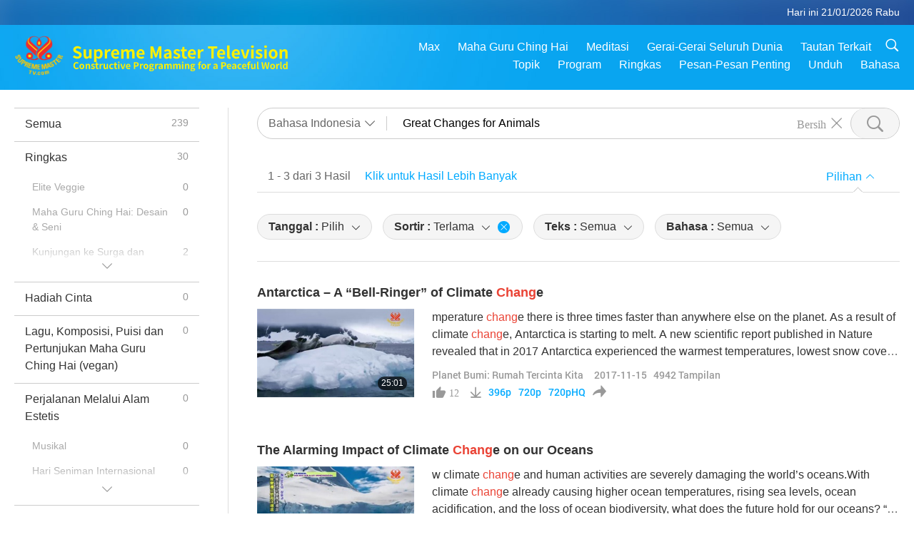

--- FILE ---
content_type: text/html; charset=UTF-8
request_url: https://suprememastertv.com/id1/search/loadmore?q=Great%20Changes%20for%20Animals&type=PE&category=all&date1=&date2=&sort=oldest&subtitle=all&srange=all&original=0&slang=all
body_size: 18517
content:
<div class="funs-box"><div class="srchs-container" id="srchs-container"><div class="srch-keywords-input"><div class="srch-loading srch-loading-pc" id="srch-loading"></div><div class="srch-limit"><div class="srch-lang" id="btn-srch-limit" tar="srch-lang-list" event="click" diffy="12"><div class="name" id="srch-lang-name">Bahasa Indonesia</div><span class="ico-downr"></span></div><div class="line1"></div></div><div class="srch-inputbox"><div class="srch-loading srch-loading-mobile" id="srch-loading"></div><input type="text" class="srch-keywords" id="srch-keywords" pagename="search_page" placeholder="Kata kunci (Lima Kata Terbanyak untuk memfasilitasi Konten yang Dibutuhkan)" srchtype="PE" srchcategory="all" slang="id" srange="all" value="Great Changes for Animals" autocomplete="off"><a href="./" class="btn-srch-clear ico-clear-search" id="btn-srch-clear">Bersih</a><button class="btn-srch-submit ico-srch" id="btn-srch-submit"></button></div></div><div class="srch-keywords-list" id="srch-keywords-list"><div class="srch-keywords-links" id="srch-keywords-links"></div><div class="srch-keywords-list-close"><button class="ico-up" id="srch-keywords-list-close"></button></div></div></div><div class="result"><div class="nums">1&nbsp;-&nbsp;3&nbsp;dari&nbsp;3&nbsp;Hasil</div><div class="more"><a href="?bygoogle#gsc.q=Great Changes for Animals">Klik untuk Hasil Lebih Banyak</a></div><div class="btns"><div class="selection" id="btn-filter-bar">Pilihan</div></div></div><div class="filter" id="filter"><div class="fitem filter-mobile-types"><div class="type" id="btn-type"><span class="t1">Kategori : </span>Planet Bumi: Rumah Tercinta Kita</div><div class="ico-select"></div><div class="btn-clear" id="btn-type-category-clear"></div></div><div class="fitem" id="btn-float-menu" tar="float-menu-select-date" event="click" diffy="-5"><div class="type"><span class="t1">Tanggal : </span>Pilih</div><div class="ico-select"></div></div><div class="fitem" id="btn-float-menu" tar="float-menu-sort" event="click" diffy="-5"><div class="type"><span class="t1">Sortir : </span>Terlama</div><div class="ico-select"></div><div class="btn-clear" id="btn-sort-clear"></div></div><div class="fitem" id="btn-subtitles" tar="filter-menu-subtitles" data="all"><div class="type"><span class="t1">Teks : </span>Semua</div><div class="ico-select"></div></div><div class="fitem" id="btn-audio" tar="filter-menu-audio" data="all"><div class="type"><span class="t1">Bahasa : </span>Semua</div><div class="ico-select"></div></div></div></div><article class="items" id="items"><div class="sbox"><h3 class="title"><a href="../../id1/v/28585634773.html" target="_blank">Antarctica – A “Bell-Ringer” of Climate <em>Chang</em>e</a></h3><div class="contents"><div class="simage"><div class="simagebox" style="background-image: url(../../vimages/201711/0043-PE1s.jpg)"><a href="../../id1/v/28585634773.html" class="ico-video" title="Antarctica – A “Bell-Ringer” of Climate <em>Chang</em>e" target="_blank"></a><img src="../../images/btn-video169.gif"><div class="info"><span class="length">25:01</span></div></div></div><div class="right"><h3 class="title-program"><a href="../../id1/v/28585634773.html">Antarctica – A “Bell-Ringer” of Climate <em>Chang</em>e</a></h3><div class="abstract"><a href="../../id1/v/28585634773.html" target="_blank">mperature <em>chang</em>e there is three times faster than anywhere else on the planet. As a result of climate <em>chang</em>e, Antarctica is starting to melt. A new scientific report published in Nature revealed that in 2017 Antarctica experienced the warmest temperatures, lowest snow cover, and lowest autumn sea-ice cover on record.</a></div><div class="types types-pc"><div class="type"><a href="?type=PE">Planet Bumi: Rumah Tercinta Kita</a></div><div class="time">2017-11-15&nbsp;&nbsp;&nbsp;<span id="counter-num" class="counter-28585634773">4857</span> Tampilan</div></div><div class="downloads downloads-pc"><div class="liked ico-like-search" id="btn-like" data="28585634773"><span id="likenum">12</span></div><div class="ico-download-search download"><a href="https://video.suprememastertv.com/vod/video/download-mp4.php?file=2017/1115/0043-PE-Antarctica-700k.mp4" data="28585634773" id="btn-vdownload">396p</a><a href="https://video.suprememastertv.com/vod/video/download-mp4.php?file=2017/1115/0043-PE-Antarctica-2m.mp4" data="28585634773" id="btn-vdownload">720p</a><a href="https://video.suprememastertv.com/vod/video/download-mp4.php?file=2017/1115/0043-PE-Antarctica-6m.mp4" data="28585634773" id="btn-vdownload">720pHQ</a><div id="btn-share-mini"  class="share ico-share" title="Bagikan" data-share-lang="id" data-share-id="28585634773" data-share-title="Antarctica – A “Bell-Ringer” of Climate <em>Chang</em>e"></div></div></div></div></div><div class="types types-mobile"><div class="time">2017-11-15</div><div class="type"><a href="?type=PE">Planet Bumi: Rumah Tercinta Kita</a></div><button class="ico-download download" id="btn-download-video" data="28585634773"></button><div id="btn-share-mini"  class="share ico-share" title="Bagikan" data-share-lang="id" data-share-id="28585634773" data-share-title="Antarctica – A “Bell-Ringer” of Climate <em>Chang</em>e"></div></div></div>

<div class="sbox"><h3 class="title"><a href="../../id1/v/28585553573.html" target="_blank">The Alarming Impact of Climate <em>Chang</em>e on our Oceans</a></h3><div class="contents"><div class="simage"><div class="simagebox" style="background-image: url(../../vimages/201802/0148-PE1s.jpg)"><a href="../../id1/v/28585553573.html" class="ico-video" title="The Alarming Impact of Climate <em>Chang</em>e on our Oceans" target="_blank"></a><img src="../../images/btn-video169.gif"><div class="info"><span class="length">16:18</span></div></div></div><div class="right"><h3 class="title-program"><a href="../../id1/v/28585553573.html">The Alarming Impact of Climate <em>Chang</em>e on our Oceans</a></h3><div class="abstract"><a href="../../id1/v/28585553573.html" target="_blank">w climate <em>chang</em>e and human activities are severely damaging the world’s oceans.With climate <em>chang</em>e already causing higher ocean temperatures, rising sea levels, ocean acidification, and the loss of ocean biodiversity, what does the future hold for our oceans? “If we will experience something like an accelerating climate <em>chang</em>e, if there won’t be any climate protection, then we will have an additio</a></div><div class="types types-pc"><div class="type"><a href="?type=PE">Planet Bumi: Rumah Tercinta Kita</a></div><div class="time">2018-02-28&nbsp;&nbsp;&nbsp;<span id="counter-num" class="counter-28585553573">4578</span> Tampilan</div></div><div class="downloads downloads-pc"><div class="liked ico-like-search" id="btn-like" data="28585553573"><span id="likenum">6</span></div><div class="ico-download-search download"><a href="https://video.suprememastertv.com/vod/video/download-mp4.php?file=2018/0228/0148-PE-CLIMATE-CHANGE-ON-OUR-OCEANS-700k.mp4" data="28585553573" id="btn-vdownload">396p</a><a href="https://video.suprememastertv.com/vod/video/download-mp4.php?file=2018/0228/0148-PE-CLIMATE-CHANGE-ON-OUR-OCEANS-2m.mp4" data="28585553573" id="btn-vdownload">720p</a><a href="https://video.suprememastertv.com/vod/video/download-mp4.php?file=2018/0228/0148-PE-CLIMATE-CHANGE-ON-OUR-OCEANS-6m.mp4" data="28585553573" id="btn-vdownload">720pHQ</a><div id="btn-share-mini"  class="share ico-share" title="Bagikan" data-share-lang="id" data-share-id="28585553573" data-share-title="The Alarming Impact of Climate <em>Chang</em>e on our Oceans"></div></div></div></div></div><div class="types types-mobile"><div class="time">2018-02-28</div><div class="type"><a href="?type=PE">Planet Bumi: Rumah Tercinta Kita</a></div><button class="ico-download download" id="btn-download-video" data="28585553573"></button><div id="btn-share-mini"  class="share ico-share" title="Bagikan" data-share-lang="id" data-share-id="28585553573" data-share-title="The Alarming Impact of Climate <em>Chang</em>e on our Oceans"></div></div></div>

<div class="sbox"><h3 class="title"><a href="../../id1/v/196062328557.html" target="_blank">How Climate <em>Chang</em>e Increases the Risk of Infectious DiseBagaimana Perubahan Iklim Meningkatkan Risiko Penyakit Menular, Bagian 1 dari 2ases, Part 1 of 2</a></h3><div class="contents"><div class="simage"><div class="simagebox" style="background-image: url(../../vimages/202302/1959-PE1s.jpg)"><a href="../../id1/v/196062328557.html" class="ico-video" title="How Climate <em>Chang</em>e Increases the Risk of Infectious DiseBagaimana Perubahan Iklim Meningkatkan Risiko Penyakit Menular, Bagian 1 dari 2ases, Part 1 of 2" target="_blank"></a><img src="../../images/btn-video169.gif"><div class="info"><span class="length">17:24</span></div></div></div><div class="right"><h3 class="title-program"><a href="../../id1/v/196062328557.html">How Climate <em>Chang</em>e Increases the Risk of Infectious DiseBagaimana Perubahan Iklim Meningkatkan Risiko Penyakit Menular, Bagian 1 dari 2ases, Part 1 of 2</a></h3><div class="abstract"><a href="../../id1/v/196062328557.html" target="_blank">Jika Anda menghitung jumlah infeksi baru yang telah kami identifikasi, jumlahnya meningkat. Kita terus pantau peningkatan wabah penyakit menular yang disebabkan oleh bakteri atau virus-virus yang sebelumnya tidak kita ketahui. Kami telah menciptakan keadaan tersebut di Bumi yang memungkinkan hal ini akan tetap terus berlanjut.</a></div><div class="types types-pc"><div class="type"><a href="?type=PE">Planet Bumi: Rumah Tercinta Kita</a></div><div class="time">2023-02-13&nbsp;&nbsp;&nbsp;<span id="counter-num" class="counter-196062328557">3823</span> Tampilan</div></div><div class="downloads downloads-pc"><div class="liked ico-like-search" id="btn-like" data="196062328557"><span id="likenum">17</span></div><div class="ico-download-search download"><a href="https://video.suprememastertv.com/vod/video/download-mp4.php?file=2023/0213/1959-PE-Risk-of-Infectious-Diseases-p1o2-700k.mp4" data="196062328557" id="btn-vdownload">396p</a><a href="https://video.suprememastertv.com/vod/video/download-mp4.php?file=2023/0213/1959-PE-Risk-of-Infectious-Diseases-p1o2-2m.mp4" data="196062328557" id="btn-vdownload">720p</a><a href="https://video.suprememastertv.com/vod/video/download-mp4.php?file=2023/0213/1959-PE-Risk-of-Infectious-Diseases-p1o2-1080p.mp4" data="196062328557" id="btn-vdownload">1080p</a><div id="btn-share-mini"  class="share ico-share" title="Bagikan" data-share-lang="id" data-share-id="196062328557" data-share-title="How Climate <em>Chang</em>e Increases the Risk of Infectious DiseBagaimana Perubahan Iklim Meningkatkan Risiko Penyakit Menular, Bagian 1 dari 2ases, Part 1 of 2"></div></div></div></div></div><div class="types types-mobile"><div class="time">2023-02-13</div><div class="type"><a href="?type=PE">Planet Bumi: Rumah Tercinta Kita</a></div><button class="ico-download download" id="btn-download-video" data="196062328557"></button><div id="btn-share-mini"  class="share ico-share" title="Bagikan" data-share-lang="id" data-share-id="196062328557" data-share-title="How Climate <em>Chang</em>e Increases the Risk of Infectious DiseBagaimana Perubahan Iklim Meningkatkan Risiko Penyakit Menular, Bagian 1 dari 2ases, Part 1 of 2"></div></div></div>

</article><div class="npages" id="npages"><div class="pages-column1"><a href="?q=Great Changes for Animals&type=PE&category=all&dateby=&date1=&date2=&sort=oldest&subtitle=all&audio=all&srange=all&original=0&slang=id&page=1" class="page-up">&lt;</a><a href="?q=Great Changes for Animals&type=PE&category=all&dateby=&date1=&date2=&sort=oldest&subtitle=all&audio=all&srange=all&original=0&slang=id&page=1" class="page-down">&gt;</a></div><div class="pages-column2"><a href="?q=Great Changes for Animals&type=PE&category=all&dateby=&date1=&date2=&sort=oldest&subtitle=all&audio=all&srange=all&original=0&slang=id&page=1" class="page-up">&lt;</a><a href="?q=Great Changes for Animals&type=PE&category=all&dateby=&date1=&date2=&sort=oldest&subtitle=all&audio=all&srange=all&original=0&slang=id&page=1" class="current">1</a><a href="?q=Great Changes for Animals&type=PE&category=all&dateby=&date1=&date2=&sort=oldest&subtitle=all&audio=all&srange=all&original=0&slang=id&page=1" class="page-down">&gt;</a></div><div class="pages-column3"><span class="note-go">Masuk ke laman</span><input type="text" maxlength="4" class="page-goto-val" id="page-goto-val" onkeypress="pageGotoCheck()" autocomplete="off"><input type="hidden" id="page-goto-url" value="?q=Great Changes for Animals&type=PE&category=all&dateby=&date1=&date2=&sort=oldest&subtitle=all&audio=all&srange=all&original=0&slang=id&"><button class="btn-pagego" onClick="pageGoto()">Masuk</button></div><script type="text/javascript">function pageGotoCheck(){if(event.keyCode==13){ pageGoto(); }}function pageGoto(){var url=document.getElementById('page-goto-url').value;var page=document.getElementById('page-goto-val').value;if(page != parseInt(page)){ return; }if(page <1){ return; }url = url+'page='+page;searchPage.checkLinkAction({"obj":url});}</script></div><div class="float-menus" id="float-menus"><div class="container"><div class="float-menus-contents" id="float-menus-contents"><div class="float-menu-select-date" id="float-menu-select-date"><button class="btn-menuclose ico-close" id="btn-menuclose"></button><div class="menu-title">Cari berdasarkan Tanggal</div><div class="contents-comm"><div class="date-by"><div id="btn-search-date-by" data="b" class="button current">Sortir berdasarkan Penyiaran</div><div id="btn-search-date-by" data="l" class="button">Sortir berdasarkan Ceramah</div></div><div class="inputs"><div class="item"><div class="input-area">Dari<input type="text" id="search-date-from" placeholder="yyyy-mm-dd" value="2026-01-21" autocomplete="off"></div><div class="datepicker-area" id="datepicker-area1"></div></div><div class="item"><div class="input-area">Untuk<input type="text" id="search-date-to" placeholder="yyyy-mm-dd" value="2026-01-21" autocomplete="off"></div><div class="datepicker-area" id="datepicker-area2"></div></div></div><div class="seldate-prompt" id="search-date-prompt"></div><div class="sbtns"><button id="btn-search-date-submit">Pencarian</button><button id="btn-search-date-clear">Bersih</button></div></div></div><div class="float-menu-sort" id="float-menu-sort"><button class="btn-menuclose ico-close" id="btn-menuclose"></button><div class="menu-title">Sortir</div><div class="contents-comm"><a href="?q=Great Changes for Animals&type=PE&category=all&dateby=&date1=&date2=&sort=related&subtitle=all&audio=all&srange=all&original=0&slang=id">Bawaan</a><a href="?q=Great Changes for Animals&type=PE&category=all&dateby=&date1=&date2=&sort=lastest&subtitle=all&audio=all&srange=all&original=0&slang=id">Terbaru</a><a href="?q=Great Changes for Animals&type=PE&category=all&dateby=&date1=&date2=&sort=oldest&subtitle=all&audio=all&srange=all&original=0&slang=id" class="current">Terlama</a></div></div></div></div></div><input type="hidden" id="total-data-num" value="all=239,ads=30,ads-ve=0,ads-smda=0,ads-vthh=2,ads-bqym=0,ads-mfc=0,ads-anim=25,ads-cc=1,ads-smq=0,ads-poem=0,ads-vrw=0,ads-vfsw=0,ads-nasw=0,ads-vem=0,ads-ir=0,ads-lb=0,ads-bob=0,ads-dt=1,ads-mp=0,ads-vtn=0,ads-bv=0,ads-als=0,ads-slog=0,ads-psa=0,ads-hg=0,ads-im=1,channel=0,featured=0,gol=0,channel=0,featured=0,scp=0,channel=0,featured=0,ajar=0,ajar-tm=0,ajar-iad=0,ajar-sg=0,ajar-jhc=0,ajar-dram=0,channel=0,featured=0,aw=11,aw-uapc=0,aw-ba=0,aw-aap=0,channel=0,featured=0,bmd=18,bmd-2025_2024=1,bmd-bs=6,bmd-tss=0,bmd-tllm=0,bmd-bmmd=0,bmd-rih=0,bmd-mtj=0,channel=0,featured=0,cs=0,channel=0,featured=0,ctaw=0,channel=0,featured=0,ee=0,channel=0,featured=0,gat=0,channel=0,featured=0,gg=0,channel=0,featured=0,gpgw=2,channel=0,featured=0,hl=0,channel=0,featured=0,kw=0,channel=0,featured=0,ls=1,channel=0,featured=0,mos=0,channel=0,featured=0,ap=0,ap-pamb=0,ap-tsc=0,ap-fnp=0,ap-pet=0,ap-na=0,channel=0,featured=0,nb=1,channel=0,featured=0,nwn=71,nwn-smch=2,nwn-sn=16,nwn-hl=18,nwn-ut=2,channel=0,featured=0,nl=0,channel=0,featured=0,pe=3,channel=0,featured=0,pcc=0,channel=0,featured=0,show=0,show-heom=0,show-flc=0,channel=0,featured=0,ss=0,channel=0,featured=0,swa=3,channel=0,featured=0,wau=0,channel=0,featured=0,ul=3,channel=0,featured=0,ve=1,channel=0,featured=0,veg=2,veg-cs=0,veg-mvj=0,channel=0,featured=0,vr=0,channel=0,featured=0,wow=4,wow-smch=0,channel=0,featured=0">
<input type="hidden" id="pagetype" value="search">
<input type="hidden" id="left-menu-link-str" value="&q=Great Changes for Animals&dateby=&date1=&date2=&sort=oldest&subtitle=all&audio=all&srange=all&original=0&slang=id">
<script type="text/javascript">var varsSearchDate = "?q=Great Changes for Animals&type=PE&category=all&sort=oldest&subtitle=all&audio=all&srange=all&original=0&slang=id";var varsSearchSubtitle = "?q=Great Changes for Animals&type=PE&category=all&sort=oldest&audio=all&dateby=&date1=&date2=&srange=all&original=0&slang=id";var varsSearchAudio = "?q=Great Changes for Animals&type=PE&category=all&sort=oldest&subtitle=all&dateby=&date1=&date2=&srange=all&original=0&slang=id";var varsSearchSort = "?q=Great Changes for Animals&type=PE&category=all&audio=all&subtitle=all&dateby=&date1=&date2=&srange=all&original=0&slang=id";var varsSearchTypeCateogry = "?q=Great Changes for Animals&sort=oldest&audio=all&subtitle=all&dateby=&date1=&date2=&srange=all&original=0&slang=id";$(function () {$("#search-date-from").fdatepicker({format:"yyyy-mm-dd",startDate :"1980-01-01",endDate :"2026-01-21",isInline:true,appendTo:$("#datepicker-area1")});$("#search-date-to").fdatepicker({format:"yyyy-mm-dd",startDate :"1980-01-01",endDate :"2026-01-21",isInline:true,appendTo:$("#datepicker-area2")});});var subtitlesVal = $("#btn-subtitles").attr("data");$("#subtitle-btns div").removeClass("current");$("#subtitle-btns #"+subtitlesVal).addClass("current");var audioVal = $("#btn-audio").attr("data");$("#audio-btns div").removeClass("current");$("#audio-btns #"+audioVal).addClass("current");</script><script>document.title = "Pencarian | Supreme Master Television - Bahasa Indonesia";var metaDescription = document.querySelector('meta[name="description"]');if (metaDescription) {metaDescription.setAttribute("content", "Supreme Master Television membawakan berita baik kepada Anda dari seluruh planet kita yang indah, 24 jam sehari, 7 hari seminggu.");}var metaThumbnail = document.querySelector('meta[property="og:image"]');if (metaThumbnail) {metaThumbnail.setAttribute("content", "../../images/program/cover_pe.jpg");}</script><script> console.log('search:s=0.12281,ces:success,countSess:false,gCount=false,sCount=false,cache:3,CountBy=es,DataFrom=es,langs=id');</script>

--- FILE ---
content_type: text/html; charset=utf-8
request_url: https://www2.suprememastertv.com/handle.php
body_size: 212
content:
<n><id>28585553573</id><num>4634</num><liked>6</liked></n><n><id>28585634773</id><num>4942</num><liked>12</liked></n><n><id>196062328557</id><num>3916</num><liked>18</liked></n><result>success</result>